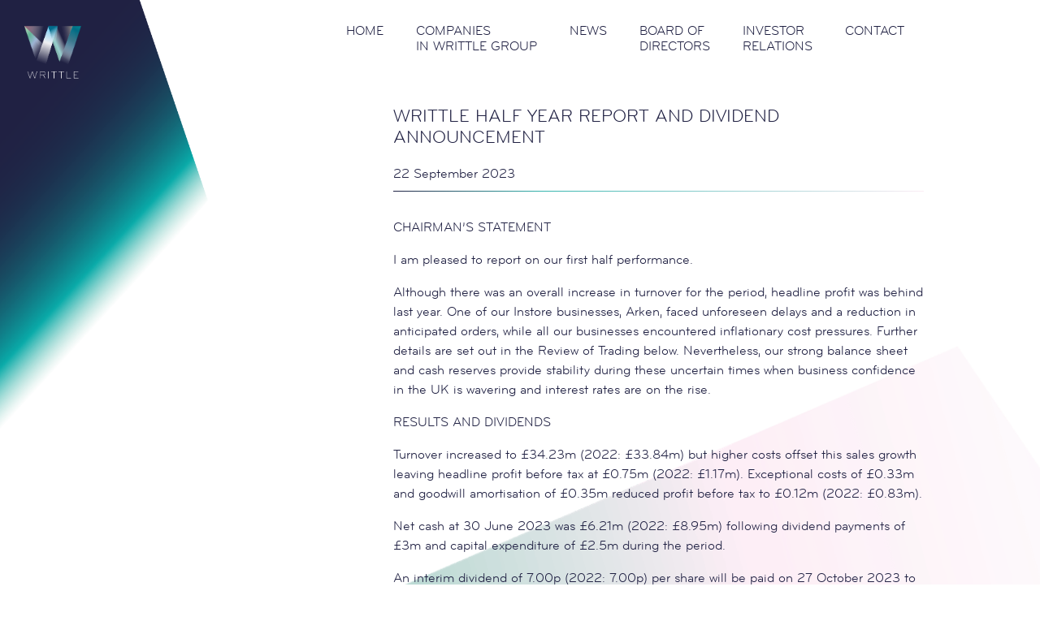

--- FILE ---
content_type: text/html; charset=UTF-8
request_url: https://www.writtle.com/writtle-half-year-report-and-dividend-announcement-3/
body_size: 6595
content:
<!doctype html>
<html lang="en-US" class="no-js">
<head>
	<meta charset="UTF-8">
	<meta http-equiv="X-UA-Compatible" content="IE=edge">
	<meta name="viewport" content="width=device-width, initial-scale=1, shrink-to-fit=no">

	<link rel="apple-touch-icon-precomposed" sizes="57x57" href="https://www.writtle.com/wp-content/themes/writtle2018/images/favicons/apple-touch-icon-57x57.png" />
<link rel="apple-touch-icon-precomposed" sizes="114x114" href="https://www.writtle.com/wp-content/themes/writtle2018/images/favicons/apple-touch-icon-114x114.png" />
<link rel="apple-touch-icon-precomposed" sizes="72x72" href="https://www.writtle.com/wp-content/themes/writtle2018/images/favicons/apple-touch-icon-72x72.png" />
<link rel="apple-touch-icon-precomposed" sizes="144x144" href="https://www.writtle.com/wp-content/themes/writtle2018/images/favicons/apple-touch-icon-144x144.png" />
<link rel="apple-touch-icon-precomposed" sizes="120x120" href="https://www.writtle.com/wp-content/themes/writtle2018/images/favicons/apple-touch-icon-120x120.png" />
<link rel="apple-touch-icon-precomposed" sizes="152x152" href="https://www.writtle.com/wp-content/themes/writtle2018/images/favicons/apple-touch-icon-152x152.png" />
<link rel="icon" type="image/png" href="https://www.writtle.com/wp-content/themes/writtle2018/images/favicons/favicon-32x32.png" sizes="32x32" />
<link rel="icon" type="image/png" href="https://www.writtle.com/wp-content/themes/writtle2018/images/favicons/favicon-16x16.png" sizes="16x16" />
<meta name="application-name" content="Writtle"/>
<meta name="msapplication-TileColor" content="#FFFFFF" />
<meta name="msapplication-TileImage" content="https://www.writtle.com/wp-content/themes/writtle2018/images/favicons/mstile-144x144.png" />
	<title>Writtle half year report and dividend announcement &#8211; Writtle</title>
<meta name='robots' content='max-image-preview:large' />
	<style>img:is([sizes="auto" i], [sizes^="auto," i]) { contain-intrinsic-size: 3000px 1500px }</style>
	<link rel='stylesheet' id='wp-block-library-css' href='https://www.writtle.com/wp-includes/css/dist/block-library/style.min.css?ver=c1713e8cc94560efe6fbd1f20fb63a18' type='text/css' media='all' />
<style id='classic-theme-styles-inline-css' type='text/css'>
/*! This file is auto-generated */
.wp-block-button__link{color:#fff;background-color:#32373c;border-radius:9999px;box-shadow:none;text-decoration:none;padding:calc(.667em + 2px) calc(1.333em + 2px);font-size:1.125em}.wp-block-file__button{background:#32373c;color:#fff;text-decoration:none}
</style>
<style id='global-styles-inline-css' type='text/css'>
:root{--wp--preset--aspect-ratio--square: 1;--wp--preset--aspect-ratio--4-3: 4/3;--wp--preset--aspect-ratio--3-4: 3/4;--wp--preset--aspect-ratio--3-2: 3/2;--wp--preset--aspect-ratio--2-3: 2/3;--wp--preset--aspect-ratio--16-9: 16/9;--wp--preset--aspect-ratio--9-16: 9/16;--wp--preset--color--black: #000000;--wp--preset--color--cyan-bluish-gray: #abb8c3;--wp--preset--color--white: #ffffff;--wp--preset--color--pale-pink: #f78da7;--wp--preset--color--vivid-red: #cf2e2e;--wp--preset--color--luminous-vivid-orange: #ff6900;--wp--preset--color--luminous-vivid-amber: #fcb900;--wp--preset--color--light-green-cyan: #7bdcb5;--wp--preset--color--vivid-green-cyan: #00d084;--wp--preset--color--pale-cyan-blue: #8ed1fc;--wp--preset--color--vivid-cyan-blue: #0693e3;--wp--preset--color--vivid-purple: #9b51e0;--wp--preset--gradient--vivid-cyan-blue-to-vivid-purple: linear-gradient(135deg,rgba(6,147,227,1) 0%,rgb(155,81,224) 100%);--wp--preset--gradient--light-green-cyan-to-vivid-green-cyan: linear-gradient(135deg,rgb(122,220,180) 0%,rgb(0,208,130) 100%);--wp--preset--gradient--luminous-vivid-amber-to-luminous-vivid-orange: linear-gradient(135deg,rgba(252,185,0,1) 0%,rgba(255,105,0,1) 100%);--wp--preset--gradient--luminous-vivid-orange-to-vivid-red: linear-gradient(135deg,rgba(255,105,0,1) 0%,rgb(207,46,46) 100%);--wp--preset--gradient--very-light-gray-to-cyan-bluish-gray: linear-gradient(135deg,rgb(238,238,238) 0%,rgb(169,184,195) 100%);--wp--preset--gradient--cool-to-warm-spectrum: linear-gradient(135deg,rgb(74,234,220) 0%,rgb(151,120,209) 20%,rgb(207,42,186) 40%,rgb(238,44,130) 60%,rgb(251,105,98) 80%,rgb(254,248,76) 100%);--wp--preset--gradient--blush-light-purple: linear-gradient(135deg,rgb(255,206,236) 0%,rgb(152,150,240) 100%);--wp--preset--gradient--blush-bordeaux: linear-gradient(135deg,rgb(254,205,165) 0%,rgb(254,45,45) 50%,rgb(107,0,62) 100%);--wp--preset--gradient--luminous-dusk: linear-gradient(135deg,rgb(255,203,112) 0%,rgb(199,81,192) 50%,rgb(65,88,208) 100%);--wp--preset--gradient--pale-ocean: linear-gradient(135deg,rgb(255,245,203) 0%,rgb(182,227,212) 50%,rgb(51,167,181) 100%);--wp--preset--gradient--electric-grass: linear-gradient(135deg,rgb(202,248,128) 0%,rgb(113,206,126) 100%);--wp--preset--gradient--midnight: linear-gradient(135deg,rgb(2,3,129) 0%,rgb(40,116,252) 100%);--wp--preset--font-size--small: 13px;--wp--preset--font-size--medium: 20px;--wp--preset--font-size--large: 36px;--wp--preset--font-size--x-large: 42px;--wp--preset--spacing--20: 0.44rem;--wp--preset--spacing--30: 0.67rem;--wp--preset--spacing--40: 1rem;--wp--preset--spacing--50: 1.5rem;--wp--preset--spacing--60: 2.25rem;--wp--preset--spacing--70: 3.38rem;--wp--preset--spacing--80: 5.06rem;--wp--preset--shadow--natural: 6px 6px 9px rgba(0, 0, 0, 0.2);--wp--preset--shadow--deep: 12px 12px 50px rgba(0, 0, 0, 0.4);--wp--preset--shadow--sharp: 6px 6px 0px rgba(0, 0, 0, 0.2);--wp--preset--shadow--outlined: 6px 6px 0px -3px rgba(255, 255, 255, 1), 6px 6px rgba(0, 0, 0, 1);--wp--preset--shadow--crisp: 6px 6px 0px rgba(0, 0, 0, 1);}:where(.is-layout-flex){gap: 0.5em;}:where(.is-layout-grid){gap: 0.5em;}body .is-layout-flex{display: flex;}.is-layout-flex{flex-wrap: wrap;align-items: center;}.is-layout-flex > :is(*, div){margin: 0;}body .is-layout-grid{display: grid;}.is-layout-grid > :is(*, div){margin: 0;}:where(.wp-block-columns.is-layout-flex){gap: 2em;}:where(.wp-block-columns.is-layout-grid){gap: 2em;}:where(.wp-block-post-template.is-layout-flex){gap: 1.25em;}:where(.wp-block-post-template.is-layout-grid){gap: 1.25em;}.has-black-color{color: var(--wp--preset--color--black) !important;}.has-cyan-bluish-gray-color{color: var(--wp--preset--color--cyan-bluish-gray) !important;}.has-white-color{color: var(--wp--preset--color--white) !important;}.has-pale-pink-color{color: var(--wp--preset--color--pale-pink) !important;}.has-vivid-red-color{color: var(--wp--preset--color--vivid-red) !important;}.has-luminous-vivid-orange-color{color: var(--wp--preset--color--luminous-vivid-orange) !important;}.has-luminous-vivid-amber-color{color: var(--wp--preset--color--luminous-vivid-amber) !important;}.has-light-green-cyan-color{color: var(--wp--preset--color--light-green-cyan) !important;}.has-vivid-green-cyan-color{color: var(--wp--preset--color--vivid-green-cyan) !important;}.has-pale-cyan-blue-color{color: var(--wp--preset--color--pale-cyan-blue) !important;}.has-vivid-cyan-blue-color{color: var(--wp--preset--color--vivid-cyan-blue) !important;}.has-vivid-purple-color{color: var(--wp--preset--color--vivid-purple) !important;}.has-black-background-color{background-color: var(--wp--preset--color--black) !important;}.has-cyan-bluish-gray-background-color{background-color: var(--wp--preset--color--cyan-bluish-gray) !important;}.has-white-background-color{background-color: var(--wp--preset--color--white) !important;}.has-pale-pink-background-color{background-color: var(--wp--preset--color--pale-pink) !important;}.has-vivid-red-background-color{background-color: var(--wp--preset--color--vivid-red) !important;}.has-luminous-vivid-orange-background-color{background-color: var(--wp--preset--color--luminous-vivid-orange) !important;}.has-luminous-vivid-amber-background-color{background-color: var(--wp--preset--color--luminous-vivid-amber) !important;}.has-light-green-cyan-background-color{background-color: var(--wp--preset--color--light-green-cyan) !important;}.has-vivid-green-cyan-background-color{background-color: var(--wp--preset--color--vivid-green-cyan) !important;}.has-pale-cyan-blue-background-color{background-color: var(--wp--preset--color--pale-cyan-blue) !important;}.has-vivid-cyan-blue-background-color{background-color: var(--wp--preset--color--vivid-cyan-blue) !important;}.has-vivid-purple-background-color{background-color: var(--wp--preset--color--vivid-purple) !important;}.has-black-border-color{border-color: var(--wp--preset--color--black) !important;}.has-cyan-bluish-gray-border-color{border-color: var(--wp--preset--color--cyan-bluish-gray) !important;}.has-white-border-color{border-color: var(--wp--preset--color--white) !important;}.has-pale-pink-border-color{border-color: var(--wp--preset--color--pale-pink) !important;}.has-vivid-red-border-color{border-color: var(--wp--preset--color--vivid-red) !important;}.has-luminous-vivid-orange-border-color{border-color: var(--wp--preset--color--luminous-vivid-orange) !important;}.has-luminous-vivid-amber-border-color{border-color: var(--wp--preset--color--luminous-vivid-amber) !important;}.has-light-green-cyan-border-color{border-color: var(--wp--preset--color--light-green-cyan) !important;}.has-vivid-green-cyan-border-color{border-color: var(--wp--preset--color--vivid-green-cyan) !important;}.has-pale-cyan-blue-border-color{border-color: var(--wp--preset--color--pale-cyan-blue) !important;}.has-vivid-cyan-blue-border-color{border-color: var(--wp--preset--color--vivid-cyan-blue) !important;}.has-vivid-purple-border-color{border-color: var(--wp--preset--color--vivid-purple) !important;}.has-vivid-cyan-blue-to-vivid-purple-gradient-background{background: var(--wp--preset--gradient--vivid-cyan-blue-to-vivid-purple) !important;}.has-light-green-cyan-to-vivid-green-cyan-gradient-background{background: var(--wp--preset--gradient--light-green-cyan-to-vivid-green-cyan) !important;}.has-luminous-vivid-amber-to-luminous-vivid-orange-gradient-background{background: var(--wp--preset--gradient--luminous-vivid-amber-to-luminous-vivid-orange) !important;}.has-luminous-vivid-orange-to-vivid-red-gradient-background{background: var(--wp--preset--gradient--luminous-vivid-orange-to-vivid-red) !important;}.has-very-light-gray-to-cyan-bluish-gray-gradient-background{background: var(--wp--preset--gradient--very-light-gray-to-cyan-bluish-gray) !important;}.has-cool-to-warm-spectrum-gradient-background{background: var(--wp--preset--gradient--cool-to-warm-spectrum) !important;}.has-blush-light-purple-gradient-background{background: var(--wp--preset--gradient--blush-light-purple) !important;}.has-blush-bordeaux-gradient-background{background: var(--wp--preset--gradient--blush-bordeaux) !important;}.has-luminous-dusk-gradient-background{background: var(--wp--preset--gradient--luminous-dusk) !important;}.has-pale-ocean-gradient-background{background: var(--wp--preset--gradient--pale-ocean) !important;}.has-electric-grass-gradient-background{background: var(--wp--preset--gradient--electric-grass) !important;}.has-midnight-gradient-background{background: var(--wp--preset--gradient--midnight) !important;}.has-small-font-size{font-size: var(--wp--preset--font-size--small) !important;}.has-medium-font-size{font-size: var(--wp--preset--font-size--medium) !important;}.has-large-font-size{font-size: var(--wp--preset--font-size--large) !important;}.has-x-large-font-size{font-size: var(--wp--preset--font-size--x-large) !important;}
:where(.wp-block-post-template.is-layout-flex){gap: 1.25em;}:where(.wp-block-post-template.is-layout-grid){gap: 1.25em;}
:where(.wp-block-columns.is-layout-flex){gap: 2em;}:where(.wp-block-columns.is-layout-grid){gap: 2em;}
:root :where(.wp-block-pullquote){font-size: 1.5em;line-height: 1.6;}
</style>
<link rel='stylesheet' id='contact-form-7-css' href='https://www.writtle.com/wp-content/plugins/contact-form-7/includes/css/styles.css?ver=6.1.4' type='text/css' media='all' />
<link rel='stylesheet' id='writtle2018-style-css' href='https://www.writtle.com/wp-content/themes/writtle2018/css/style.css?ver=11' type='text/css' media='all' />
<link rel="https://api.w.org/" href="https://www.writtle.com/wp-json/" /><link rel="alternate" title="JSON" type="application/json" href="https://www.writtle.com/wp-json/wp/v2/posts/1484" /><link rel="canonical" href="https://www.writtle.com/writtle-half-year-report-and-dividend-announcement-3/" />
<link rel='shortlink' href='https://www.writtle.com/?p=1484' />
<link rel="alternate" title="oEmbed (JSON)" type="application/json+oembed" href="https://www.writtle.com/wp-json/oembed/1.0/embed?url=https%3A%2F%2Fwww.writtle.com%2Fwrittle-half-year-report-and-dividend-announcement-3%2F" />
<link rel="alternate" title="oEmbed (XML)" type="text/xml+oembed" href="https://www.writtle.com/wp-json/oembed/1.0/embed?url=https%3A%2F%2Fwww.writtle.com%2Fwrittle-half-year-report-and-dividend-announcement-3%2F&#038;format=xml" />
</head>

<body class="wp-singular post-template-default single single-post postid-1484 single-format-standard wp-theme-writtle2018">

	<div class="skiplinks">
        <a href="#main-content" class="skiplink js-skiplink">Skip to Main Content</a>
        <a href="#footer" class="skiplink js-skiplink">Skip to Footer</a>
    </div>

	
	<div class="site-container">

		<div class="navbar-brand_mask">
	        <img src="https://www.writtle.com/wp-content/themes/writtle2018/images/backgrounds/background-logo.png" alt="">
	    </div>

		<nav class="navbar navbar-expand-lg fixed-top" id="navigation">
	        <div class="container-fluid">

	            <a class="navbar-brand" href="/">
		            <img src="https://www.writtle.com/wp-content/themes/writtle2018/images/logos/writtle.png" alt="Writtle" class="logo">
		        </a>

	            <button class="navbar-toggler" type="button" data-toggle="collapse" data-target="#navbarNavDropdown" aria-controls="navbarNavDropdown" aria-expanded="false" aria-label="Toggle navigation">
	            <span class="navbar-toggler-icon"></span>
	        </button>

	            <div class="collapse navbar-collapse justify-content-lg-end" id="navbarNavDropdown">

					<ul class="navbar-nav"><li class="nav-item"><a href="https://www.writtle.com#home" data-target="#home" class="nav-link js-scroll-to">Home</a></li></li><li class="nav-item"><a href="https://www.writtle.com#companies-in-writtle-group" data-target="#companies-in-writtle-group" class="nav-link js-scroll-to">Companies <br/>in Writtle group</a></li></li><li class="nav-item"><a href="https://www.writtle.com#featured-news" data-target="#featured-news" class="nav-link js-scroll-to">News</a></li></li><li class="nav-item"><a href="https://www.writtle.com#board-of-directors" data-target="#board-of-directors" class="nav-link js-scroll-to">Board of <br/>directors</a></li></li><li class="nav-item"><a href="https://www.writtle.com#investor-relations" data-target="#investor-relations" class="nav-link js-scroll-to">Investor <br/>relations</a></li></li><li class="nav-item"><a href="https://www.writtle.com#contact" data-target="#contact" class="nav-link js-scroll-to">Contact</a></li></li></ul>
	            </div>
	        </div>
	    </nav>

		
		<main id="main-content" class="page-content page-content--fullpage">
<section class="section section--fullheight section--gradient-left">
	<div class="container-fluid">
		<div class="row">
			<div class="col-12 col-md-10 offset-md-2 col-xl-12 offset-xl-0">

				

<div class="row">
	<div class="col-12 col-xl-8 offset-xl-4">
		<div class="section__intro section__intro--border">

		<h2 class="heading--medium heading--uppercase">Writtle half year report and dividend announcement</h2>		<time class="list_item__date published" datetime="2023-09-22T13:03:33+02:00">22 September 2023</time>		</div>
	</div>
</div>

<div class="row">
	<div class="col-12 col-xl-8 offset-xl-4">

		<article class="article">

		<p style="font-weight: 400;">CHAIRMAN’S STATEMENT</p>
<p style="font-weight: 400;">I am pleased to report on our first half performance.</p>
<p style="font-weight: 400;">Although there was an overall increase in turnover for the period, headline profit was behind last year. One of our Instore businesses, Arken, faced unforeseen delays and a reduction in anticipated orders, while all our businesses encountered inflationary cost pressures. Further details are set out in the Review of Trading below. Nevertheless, our strong balance sheet and cash reserves provide stability during these uncertain times when business confidence in the UK is wavering and interest rates are on the rise.</p>
<p style="font-weight: 400;">RESULTS AND DIVIDENDS</p>
<p style="font-weight: 400;">Turnover increased to £34.23m (2022: £33.84m) but higher costs offset this sales growth leaving headline profit before tax at £0.75m (2022: £1.17m). Exceptional costs of £0.33m and goodwill amortisation of £0.35m reduced profit before tax to £0.12m (2022: £0.83m).</p>
<p style="font-weight: 400;">Net cash at 30 June 2023 was £6.21m (2022: £8.95m) following dividend payments of £3m and capital expenditure of £2.5m during the period.</p>
<p style="font-weight: 400;">An interim dividend of 7.00p (2022: 7.00p) per share will be paid on 27 October 2023 to shareholders on the register on 7 September 2023.</p>
<p style="font-weight: 400;">SHARE OFFER AND BUYBACK</p>
<p style="font-weight: 400;">One of our major shareholders, Abry Partners, have expressed an intention to sell their entire shareholding in order to close the fund in which it sits. In order to facilitate the sale Abry have accepted a valuation of £4.00 per share, which is at a significant discount to previous share trading prices. We believe that Writtle purchasing and subsequently cancelling these shares will not only enhance the percentage ownership of all remaining shareholders but also represent a good allocation of our funds. While these shares will also be offered to existing shareholders and share option holders, they will not be made available to new shareholders. Further details are set out in the letter accompanying this report and in the shareholder resolutions that are required to enable this transaction.</p>
<p style="font-weight: 400;">REVIEW OF TRADING</p>
<p style="font-weight: 400;">The performance of our three business groups is shown on page 8 of this report.</p>
<p style="font-weight: 400;">Our Innovation businesses were once again the strongest performers in the first half, with turnover increasing by 5.5% and profits down only slightly on prior year due to inflationary cost pressures. Epoch and Seymourpowell were the standout performers as clients continued to be drawn to their creative reputations and digital transformation expertise.</p>
<p style="font-weight: 400;">Our Implementation business, BRANDED, had a much stronger first half with turnover increasing by 7.4% and profit rising substantially compared to a poor first half last year. The business benefitted from the restructuring undertaken last year and its creative agency WMH&amp;I performed particularly well under new leadership. In the US, BRANDED expanded operations in March with a new office in Miami which shows encouraging early signs.</p>
<p style="font-weight: 400;">Our Instore businesses endured a difficult first half with a 5.5% decline in turnover and a trading loss of £0.47m. Fero had anticipated a quieter first half as it installed its new high-speed single-pass digital print machine to increase capacity after rapid growth in recent years. Early output and quality have been exceptional boding well for the expected seasonal uplift in the second half. Arken faced the twin challenges of a downturn in trading from its largest account and reduced activity in high street cosmetics retailers. While the second half has shown improvement at Arken it has not yet matched last year’s remarkable comeback.</p>
<p style="font-weight: 400;">CORPORATE ACTIVITY</p>
<p style="font-weight: 400;">Our recent focus has been on investing in our existing businesses, with significant capital expenditure by Fero an example of this commitment. However, we remain open to discussions with potential vendors in our areas of expertise. The proposed share buy-back will absorb some of our available cash reserves, but we anticipate these reserves building back up as our businesses continue to generate cash.</p>
<p style="font-weight: 400;">CURRENT TRADING</p>
<p style="font-weight: 400;">Our second half is traditionally stronger than the first and we expect this year to follow suit. Although we remain cautious in light of the uncertain economic climate, we expect to deliver another satisfactory year.</p>
<p style="font-weight: 400;">Robert Essex</p>
<p style="font-weight: 400;">Chairman</p>
<p style="font-weight: 400;">7 September 2023</p>

		    <ul class="list">
                <li class="list_item">
            <h3 class="list_item__heading">
                <a href="https://www.writtle.com/wp-content/uploads/2023/09/33334_Writtle-IR23-FINAL.pdf" class="list_item__link" target="_blank">
                WRITTLE HALF YEAR REPORT AND DIVIDEND ANNOUNCEMENT                </a>

                <svg class="icon" arid-hidden="true">
                    <use xmlns:xlink="http://www.w3.org/1999/xlink" xlink:href="https://www.writtle.com/wp-content/themes/writtle2018/images/icons/symbol-defs.svg#icon-file-pdf"></use>
                </svg>
            </h3>
            <time class="list_item__date">22 September 2023</time>
        </li>
            </ul>
    
		</article>

	</div>
</div>

			</div>
		</div>
	</div>
</section>
		</main>

		<footer class="footer">
			<div class="container-fluid">
				<div class="row">

					<div class="col-12 col-md-10 offset-md-2">

						<ul class="nav nav--footer flex-column flex-md-row justify-content-end"><li class="nav-item"><a href="https://www.writtle.com/privacy/" class="nav-link">Privacy and Cookie Policy</a></li></li><li class="nav-item"><a href="https://www.writtle.com/acceptable-use/" class="nav-link">Acceptable Use Policy</a></li></li><li class="nav-item"><a href="https://www.writtle.com/terms-of-use/" class="nav-link">Terms of Use</a></li></li><li class="nav-item"><a href="https://www.writtle.com/modern-slavery-act-statement-2/" class="nav-link">Modern Slavery Act Statement</a></li></li></ul>
					</div>

				</div>
			</div>
		</footer>

		</div>

		<script type="speculationrules">
{"prefetch":[{"source":"document","where":{"and":[{"href_matches":"\/*"},{"not":{"href_matches":["\/wp-*.php","\/wp-admin\/*","\/wp-content\/uploads\/*","\/wp-content\/*","\/wp-content\/plugins\/*","\/wp-content\/themes\/writtle2018\/*","\/*\\?(.+)"]}},{"not":{"selector_matches":"a[rel~=\"nofollow\"]"}},{"not":{"selector_matches":".no-prefetch, .no-prefetch a"}}]},"eagerness":"conservative"}]}
</script>
<script type="text/javascript" src="https://www.writtle.com/wp-includes/js/dist/hooks.min.js?ver=4d63a3d491d11ffd8ac6" id="wp-hooks-js"></script>
<script type="text/javascript" src="https://www.writtle.com/wp-includes/js/dist/i18n.min.js?ver=5e580eb46a90c2b997e6" id="wp-i18n-js"></script>
<script type="text/javascript" id="wp-i18n-js-after">
/* <![CDATA[ */
wp.i18n.setLocaleData( { 'text direction\u0004ltr': [ 'ltr' ] } );
/* ]]> */
</script>
<script type="text/javascript" src="https://www.writtle.com/wp-content/plugins/contact-form-7/includes/swv/js/index.js?ver=6.1.4" id="swv-js"></script>
<script type="text/javascript" id="contact-form-7-js-before">
/* <![CDATA[ */
var wpcf7 = {
    "api": {
        "root": "https:\/\/www.writtle.com\/wp-json\/",
        "namespace": "contact-form-7\/v1"
    },
    "cached": 1
};
/* ]]> */
</script>
<script type="text/javascript" src="https://www.writtle.com/wp-content/plugins/contact-form-7/includes/js/index.js?ver=6.1.4" id="contact-form-7-js"></script>
<script type="text/javascript" src="https://www.writtle.com/wp-content/themes/writtle2018/scripts/app.min.js?ver=8" id="writtle2018-app-js"></script>
<script type="text/javascript" src="https://www.writtle.com/wp-content/themes/writtle2018/scripts/vendor.min.js?ver=8" id="writtle2018-vendor-js"></script>
	<script>(function(){function c(){var b=a.contentDocument||a.contentWindow.document;if(b){var d=b.createElement('script');d.innerHTML="window.__CF$cv$params={r:'9c075df929eaf557',t:'MTc2ODgzNjU2MS4wMDAwMDA='};var a=document.createElement('script');a.nonce='';a.src='/cdn-cgi/challenge-platform/scripts/jsd/main.js';document.getElementsByTagName('head')[0].appendChild(a);";b.getElementsByTagName('head')[0].appendChild(d)}}if(document.body){var a=document.createElement('iframe');a.height=1;a.width=1;a.style.position='absolute';a.style.top=0;a.style.left=0;a.style.border='none';a.style.visibility='hidden';document.body.appendChild(a);if('loading'!==document.readyState)c();else if(window.addEventListener)document.addEventListener('DOMContentLoaded',c);else{var e=document.onreadystatechange||function(){};document.onreadystatechange=function(b){e(b);'loading'!==document.readyState&&(document.onreadystatechange=e,c())}}}})();</script></body>
</html>


--- FILE ---
content_type: application/javascript
request_url: https://www.writtle.com/wp-content/themes/writtle2018/scripts/app.min.js?ver=8
body_size: 702
content:
!function(){"use strict";var n=window.WRITTLE||{};n.cookieNotification={init:function(){var n=document.querySelector(".cookie"),e=document.querySelector(".js-cookie-button"),o=Cookies.get("accept-cookies");n&&e&&(void 0===o&&n.classList.add("is-active"),e.addEventListener("click",function(e){e.preventDefault(),n.classList.remove("is-active"),Cookies.set("accept-cookies",!0,{expires:365})}))}},window.WRITTLE=n,document.addEventListener("DOMContentLoaded",function(){n.cookieNotification.init()})}(),function(){"use strict";var n=window.WRITTLE||{};n.skiplinks={init:function(){document.querySelectorAll(".js-skiplink").forEach(function(n){n.addEventListener("click",function(n){n.preventDefault();var e=document.getElementById(this.hash.replace("#",""));e&&(/^(?:a|select|input|button|textarea)$/.test(e.tagName)||(e.tabIndex=-1),e.focus())},!1)})}},window.WRITTLE=n,document.addEventListener("DOMContentLoaded",function(){n.skiplinks.init()})}(),function(){"use strict";var n=window.WRITTLE||{};n.scrollNav={init:function(){this.navScrollDown(),this.buttonScrollDown(),this.nav(),this.navVideoEnabled()},navScrollDown:function(){var n=$(".js-scroll-to"),e=$(window),o=$("body");n.length<1||(o.scrollspy({target:"#navigation",offset:100}),n.on("click",function(n){var o=this.hash,i=$(o),t=$(".navbar"),s=$(".navbar-collapse");t.outerHeight();""!==o&&i.length>0&&(e.width()>768?(n.preventDefault(),e.stop(!0).scrollTo(o,{duration:600,interrupt:!0,onAfter:function(){window.location.hash=o}})):s.collapse("hide"))}))},buttonScrollDown:function(){var n=$(".js-scroll-to--next");n.length<1||n.each(function(){var n=this.parentNode.nextElementSibling;if(null!=n){var e=n.id;""!==e&&(this.href="#"+e)}})},navVideoEnabled:function(){var n=$(".site-container");new Waypoint({element:n,handler:function(e){"down"==e?n.addClass("navbar-is-fixed"):n.removeClass("navbar-is-fixed")}})},nav:function(){var n=$("#navigation"),e=$(".navbar-collapse"),o=$(".navbar-toggler"),i=$("#home"),t=$(window);if(!(i.length<1)&&t.width()>992){e.collapse("show"),n.on("hidden.bs.collapse",function(){n.addClass("is-hidden")}),n.on("shown.bs.collapse",function(){n.removeClass("is-hidden"),o.addClass("is-visible")});new Waypoint({element:i,handler:function(o){"down"==o?(e.collapse("hide"),n.addClass("is-hidden")):(e.collapse("show"),n.removeClass("is-hidden"))},offset:-300})}}},window.WRITTLE=n,document.addEventListener("DOMContentLoaded",function(){n.scrollNav.init()})}(),function(){"use strict";var n=window.WRITTLE||{};n.video={init:function(){var n=document.querySelector("body"),e=document.querySelector(".section--video"),o=Cookies.get("video-shown");e&&(void 0===o?(e.classList.add("is-visible"),n.classList.add("video-enabled")):n.classList.remove("video-enabled"),this.videoEvents())},videoEvents:function(){var n={controls:!0,autoplay:!0};videojs("homepage-video",n,function(){this.on("play",function(){Cookies.set("video-shown",!0,{expires:365})})})}},window.WRITTLE=n,document.addEventListener("DOMContentLoaded",function(){n.video.init()})}();